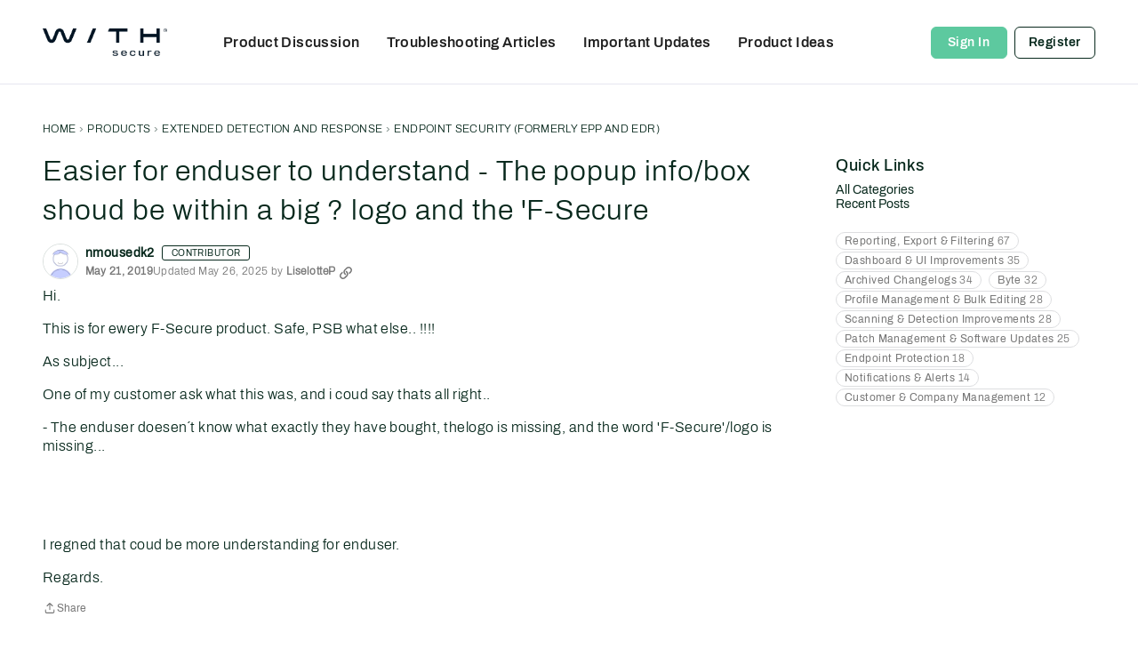

--- FILE ---
content_type: application/x-javascript
request_url: https://community.withsecure.com/dist/v2/layouts/chunks/FormGroupLabel.zf0NCNgO.min.js
body_size: 11541
content:
import{r as l,i as T,j as f,R as he,l as X}from"../vendor/vendor/react-core.BgLhaSja.min.js";import{dn as ht,dp as qe,t as mt,dq as Oe,aa as xt,dr as gt,ab as Ct,dh as ke,ds as yt,dt as wt,du as St,dv as It,dw as Et}from"../entries/layouts.DCjNbXWn.min.js";import{u as Pe,a as De,g as At,b as Tt,c as Ot,m as kt,D as Dt,d as jt,e as Xe,n as Lt,i as Ze,f as Nt,h as te,j as Rt,k as Pt}from"../vendor/reach-utils-owner-document.esm.BtR48X7v.min.js";import{g as Ft,B as Vt,C as Bt}from"./vendor/lodash.CM-NTfHi.min.js";var Re,_e;function $t(){if(_e)return Re;_e=1;var t=["input","select","textarea","a[href]","button","[tabindex]","audio[controls]","video[controls]",'[contenteditable]:not([contenteditable="false"])'],e=t.join(","),n=typeof Element>"u"?function(){}:Element.prototype.matches||Element.prototype.msMatchesSelector||Element.prototype.webkitMatchesSelector;function a(r,p){p=p||{};var k=[],P=[],D=r.querySelectorAll(e);p.includeContainer&&n.call(r,e)&&(D=Array.prototype.slice.apply(D),D.unshift(r));var A,_,$;for(A=0;A<D.length;A++)_=D[A],o(_)&&($=h(_),$===0?k.push(_):P.push({documentOrder:A,tabIndex:$,node:_}));var Q=P.sort(b).map(function(j){return j.node}).concat(k);return Q}a.isTabbable=i,a.isFocusable=c;function o(r){return!(!d(r)||O(r)||h(r)<0)}function i(r){if(!r)throw new Error("No node provided");return n.call(r,e)===!1?!1:o(r)}function d(r){return!(r.disabled||w(r)||u(r))}var s=t.concat("iframe").join(",");function c(r){if(!r)throw new Error("No node provided");return n.call(r,s)===!1?!1:d(r)}function h(r){var p=parseInt(r.getAttribute("tabindex"),10);return isNaN(p)?v(r)?0:r.tabIndex:p}function b(r,p){return r.tabIndex===p.tabIndex?r.documentOrder-p.documentOrder:r.tabIndex-p.tabIndex}function v(r){return r.contentEditable==="true"}function x(r){return r.tagName==="INPUT"}function w(r){return x(r)&&r.type==="hidden"}function g(r){return x(r)&&r.type==="radio"}function O(r){return g(r)&&!C(r)}function E(r){for(var p=0;p<r.length;p++)if(r[p].checked)return r[p]}function C(r){if(!r.name)return!0;var p=r.ownerDocument.querySelectorAll('input[type="radio"][name="'+r.name+'"]'),k=E(p);return!k||k===r}function u(r){return r.offsetParent===null||getComputedStyle(r).visibility==="hidden"}return Re=a,Re}var Ht=$t();const Z=Ft(Ht);function Mt(t,e){if(t==null)return{};var n={},a=Object.keys(t),o,i;for(i=0;i<a.length;i++)o=a[i],!(e.indexOf(o)>=0)&&(n[o]=t[o]);return n}function oe(){return oe=Object.assign||function(t){for(var e=1;e<arguments.length;e++){var n=arguments[e];for(var a in n)Object.prototype.hasOwnProperty.call(n,a)&&(t[a]=n[a])}return t},oe.apply(this,arguments)}var Gt=["as","targetRef","position","unstable_observableRefs"],Ut=l.forwardRef(function(e,n){return l.createElement(ht,null,l.createElement(_t,oe({ref:n},e)))}),_t=l.forwardRef(function(e,n){var a=e.as,o=a===void 0?"div":a,i=e.targetRef,d=e.position,s=d===void 0?Wt:d,c=e.unstable_observableRefs,h=c===void 0?[]:c,b=Mt(e,Gt),v=l.useRef(null),x=Pe(v,{observe:!b.hidden}),w=Pe(i,{observe:!b.hidden}),g=De(v,n);return Yt(i,v),l.createElement(o,oe({"data-reach-popover":"",ref:g},b,{style:oe({position:"absolute"},Kt.apply(void 0,[s,w,x].concat(h)),b.style)}))});function Kt(t,e,n){for(var a=arguments.length,o=new Array(a>3?a-3:0),i=3;i<a;i++)o[i-3]=arguments[i];return n?t.apply(void 0,[e,n].concat(o.map(function(d){return d.current}))):{visibility:"hidden"}}function Je(t,e,n){return{top:n?t.top-e.height+window.pageYOffset+"px":t.top+t.height+window.pageYOffset+"px"}}var Wt=function(e,n){if(!e||!n)return{};var a=Qe(e,n),o=a.directionRight,i=a.directionUp;return oe({left:o?e.right-n.width+window.pageXOffset+"px":e.left+window.pageXOffset+"px"},Je(e,n,i))},zt=function(e,n){if(!e||!n)return{};var a=Qe(e,n),o=a.directionUp;return oe({width:e.width,left:e.left},Je(e,n,o))};function Qe(t,e,n,a){n===void 0&&(n=0),a===void 0&&(a=0);var o={top:t.top-e.height<0,right:window.innerWidth<t.left+e.width-n,bottom:window.innerHeight<t.bottom+e.height-a,left:t.left+t.width-e.width<0},i=o.right&&!o.left,d=o.left&&!o.right,s=o.bottom&&!o.top,c=o.top&&!o.bottom;return{directionRight:i,directionLeft:d,directionUp:s,directionDown:c}}function Yt(t,e){var n=At(t.current);function a(u){u.key==="Tab"&&e.current&&Z(e.current).length===0||(u.key==="Tab"&&u.shiftKey?h(u)?b(u):v(u)?x(u):g(u)&&E():u.key==="Tab"&&(i()?d(u):s()?c(u):w(u)&&E()))}l.useEffect(function(){return n.addEventListener("keydown",a),function(){n.removeEventListener("keydown",a)}},[]);function o(){var u=Z(n),r=u&&t.current?u.indexOf(t.current):-1,p=u&&u[r+1];return e.current&&e.current.contains(p||null)?!1:p}function i(){return t.current?t.current===n.activeElement:!1}function d(u){var r=e.current&&Z(e.current);r&&r[0]&&(u.preventDefault(),r[0].focus())}function s(){var u=e.current?e.current.contains(n.activeElement||null):!1;if(u){var r=e.current&&Z(e.current);return!!(r&&r[r.length-1]===n.activeElement)}return!1}function c(u){var r=o();r&&(u.preventDefault(),r.focus())}function h(u){if(u.shiftKey){var r=o();return u.target===r}}function b(u){var r=e.current&&Z(e.current),p=r&&r[r.length-1];p&&(u.preventDefault(),p.focus())}function v(u){var r=e.current&&Z(e.current);return r?r.length===0?!1:u.target===r[0]:!1}function x(u){var r;u.preventDefault(),(r=t.current)==null||r.focus()}function w(u){var r=e.current?Z(n).filter(function(p){return!e.current.contains(p)}):null;return r?u.target===r[r.length-1]:!1}function g(u){return u.target===Z(n)[0]}var O=[];function E(){var u=e.current&&Z(e.current);u&&(u.forEach(function(r){O.push([r,r.tabIndex]),r.tabIndex=-1}),n.addEventListener("focusin",C))}function C(){n.removeEventListener("focusin",C),O.forEach(function(u){var r=u[0],p=u[1];r.tabIndex=p})}}function Ce(t,e){if(t==null)return{};var n={},a=Object.keys(t),o,i;for(i=0;i<a.length;i++)o=a[i],!(e.indexOf(o)>=0)&&(n[o]=t[o]);return n}function R(){return R=Object.assign||function(t){for(var e=1;e<arguments.length;e++){var n=arguments[e];for(var a in n)Object.prototype.hasOwnProperty.call(n,a)&&(t[a]=n[a])}return t},R.apply(this,arguments)}function qt(t){var e=t.autoEscape,n=t.caseSensitive,a=n===void 0?!1:n,o=t.findChunks,i=o===void 0?tt:o,d=t.sanitize,s=t.searchWords,c=t.textToHighlight;return at({chunksToHighlight:et({chunks:i({autoEscape:e,caseSensitive:a,sanitize:d,searchWords:s,textToHighlight:c})}),totalLength:c?c.length:0})}function et(t){var e=t.chunks;return e.sort(function(n,a){return n.start-a.start}).reduce(function(n,a){if(n.length===0)return[a];var o=n.pop();if(a.start<=o.end){var i=Math.max(o.end,a.end);n.push({highlight:!1,start:o.start,end:i})}else n.push(o,a);return n},[])}function tt(t){var e=t.autoEscape,n=t.caseSensitive,a=t.sanitize,o=a===void 0?Xt:a,i=t.searchWords,d=t.textToHighlight;return d=o(d||""),i.filter(function(s){return s}).reduce(function(s,c){c=o(c),e&&(c=Zt(c));for(var h=new RegExp(c,n?"g":"gi"),b;b=h.exec(d||"");){var v=b.index,x=h.lastIndex;x>v&&s.push({highlight:!1,start:v,end:x}),b.index===h.lastIndex&&h.lastIndex++}return s},[])}function at(t){var e=t.chunksToHighlight,n=t.totalLength,a=[];if(e.length===0)i(0,n,!1);else{var o=0;e.forEach(function(d){i(o,d.start,!1),i(d.start,d.end,!0),o=d.end}),i(o,n,!1)}return a;function i(d,s,c){s-d>0&&a.push({start:d,end:s,highlight:c})}}function Xt(t){return t}function Zt(t){return t.replace(/[-[\]/{}()*+?.\\^$|]/g,"\\$&")}var Jt={combineChunks:et,fillInChunks:at,findAll:qt,findChunks:tt},Qt=["onSelect","openOnFocus","children","as","aria-label","aria-labelledby"],ea=["as","selectOnClick","autocomplete","onClick","onChange","onKeyDown","onBlur","onFocus","value"],ta=["as","children","portal","onKeyDown","onBlur","position"],aa=["persistSelection","as"],na=["as","children","index","value","onClick"],Y,W,G,q,ue,I="IDLE",U="SUGGESTING",ae="NAVIGATING",be="INTERACTING",ce="CLEAR",de="CHANGE",Fe="SIMULATED_CHANGE",M="NAVIGATE",Ve="SELECT_WITH_KEYBOARD",re="SELECT_WITH_CLICK",ve="ESCAPE",fe="BLUR",Te="INTERACT",pe="FOCUS",Be="OPEN_WITH_BUTTON",$e="OPEN_WITH_INPUT_CLICK",Ae="CLOSE_WITH_BUTTON",ra={initial:I,states:(ue={},ue[I]={on:(Y={},Y[fe]=I,Y[ce]=I,Y[de]=U,Y[Fe]=I,Y[pe]=U,Y[M]=ae,Y[Be]=U,Y[$e]=U,Y)},ue[U]={on:(W={},W[de]=U,W[pe]=U,W[M]=ae,W[ce]=I,W[ve]=I,W[fe]=I,W[re]=I,W[Te]=be,W[Ae]=I,W)},ue[ae]={on:(G={},G[de]=U,G[pe]=U,G[ce]=I,G[fe]=I,G[ve]=I,G[M]=ae,G[re]=I,G[Ve]=I,G[Ae]=I,G[Te]=be,G)},ue[be]={on:(q={},q[ce]=I,q[de]=U,q[pe]=U,q[fe]=I,q[ve]=I,q[M]=ae,q[Ae]=I,q[re]=I,q)},ue)},oa=function(e,n){var a=R({},e,{lastEventType:n.type});switch(n.type){case de:case Fe:return R({},a,{navigationValue:null,value:n.value});case M:case Be:case $e:return R({},a,{navigationValue:We(a,n)});case ce:return R({},a,{value:"",navigationValue:null});case fe:case ve:return R({},a,{navigationValue:null});case re:return R({},a,{value:n.value,navigationValue:null});case Ve:return R({},a,{value:e.navigationValue,navigationValue:null});case Ae:return R({},a,{navigationValue:null});case Te:return a;case pe:return R({},a,{navigationValue:We(a,n)});default:return a}};function Ke(t){return[U,ae,be].includes(t)}function We(t,e){return e.value?e.value:e.persistSelection?t.value:null}var He=jt("ComboboxDescendantContext"),J=Xe("ComboboxContext",{}),nt=Xe("OptionContext",{}),ia=l.forwardRef(function(e,n){var a,o=e.onSelect,i=e.openOnFocus,d=i===void 0?!1:i,s=e.children,c=e.as,h=c===void 0?"div":c,b=e["aria-label"],v=e["aria-labelledby"],x=Ce(e,Qt),w=Tt(),g=w[0],O=w[1],E=l.useRef(),C=l.useRef(),u=l.useRef(),r=l.useRef(!1),p=l.useRef(!1),k={value:"",navigationValue:null},P=fa(ra,oa,k),D=P[0],A=P[1],_=P[2];da(A.lastEventType,E);var $=Ot(x.id),Q=$?kt("listbox",$):"listbox",j={ariaLabel:b,ariaLabelledby:v,autocompletePropRef:r,buttonRef:u,comboboxId:$,data:A,inputRef:E,isExpanded:Ke(D),listboxId:Q,onSelect:o||Lt,openOnFocus:d,persistSelectionRef:p,popoverRef:C,state:D,transition:_};return l.createElement(Dt,{context:He,items:g,set:O},l.createElement(J.Provider,{value:j},l.createElement(h,R({},x,{"data-reach-combobox":"","data-state":Me(D),ref:n}),Ze(s)?s({id:$,isExpanded:Ke(D),navigationValue:(a=A.navigationValue)!=null?a:null,state:D}):s)))}),la=l.forwardRef(function(e,n){var a=e.as,o=a===void 0?"input":a,i=e.selectOnClick,d=i===void 0?!1:i,s=e.autocomplete,c=s===void 0?!0:s,h=e.onClick,b=e.onChange,v=e.onKeyDown,x=e.onBlur,w=e.onFocus,g=e.value,O=Ce(e,ea),E=l.useRef(!1),C=l.useContext(J),u=C.data,r=u.navigationValue,p=u.value,k=u.lastEventType,P=C.inputRef,D=C.state,A=C.transition,_=C.listboxId,$=C.autocompletePropRef,Q=C.openOnFocus,j=C.isExpanded,we=C.ariaLabel,Se=C.ariaLabelledby,me=C.persistSelectionRef,ee=De(P,n),ie=l.useRef(!1),L=ot(),H=it(),N=g!=null;qe(function(){$.current=c},[c,$]);var K=l.useCallback(function(z){z.trim()===""?A(ce):E.current?A(de,{value:z}):A(Fe,{value:z})},[A]);l.useEffect(function(){N&&g!==p&&(g.trim()!==""||(p||"").trim()!=="")&&K(g),E.current=!1},[g,K,N,p]);function V(z){var xe=z.target.value;E.current=!0,N||K(xe)}function le(){d&&(ie.current=!0),Q&&k!==re&&A(pe,{persistSelection:me.current})}function se(){if(ie.current){var z;ie.current=!1,(z=P.current)==null||z.select()}Q&&D===I&&A($e)}var Ie=c&&(D===ae||D===be)?r||g||p:g||p;return l.createElement(o,R({"aria-activedescendant":r?String(lt(r)):void 0,"aria-autocomplete":"both","aria-controls":_,"aria-expanded":j,"aria-haspopup":"listbox","aria-label":we,"aria-labelledby":we?void 0:Se,role:"combobox"},O,{"data-reach-combobox-input":"","data-state":Me(D),ref:ee,onBlur:te(x,H),onChange:te(b,V),onClick:te(h,se),onFocus:te(w,le),onKeyDown:te(v,L),value:Ie||""}))}),sa=l.forwardRef(function(e,n){var a=e.as,o=a===void 0?"div":a,i=e.children,d=e.portal,s=d===void 0?!0:d,c=e.onKeyDown,h=e.onBlur,b=e.position,v=b===void 0?zt:b,x=Ce(e,ta),w=l.useContext(J),g=w.popoverRef,O=w.inputRef,E=w.isExpanded,C=w.state,u=De(g,n),r=ot(),p=it(),k={"data-reach-combobox-popover":"","data-state":Me(C),onKeyDown:te(c,r),onBlur:te(h,p),hidden:!E,tabIndex:-1,children:i};return s?l.createElement(Ut,R({as:o},x,{ref:u,position:v,targetRef:O},k)):l.createElement(o,R({ref:u},x,k))}),ua=l.forwardRef(function(e,n){var a=e.persistSelection,o=a===void 0?!1:a,i=e.as,d=i===void 0?"ul":i,s=Ce(e,aa),c=l.useContext(J),h=c.persistSelectionRef,b=c.listboxId;return o&&(h.current=!0),l.createElement(d,R({role:"listbox"},s,{ref:n,"data-reach-combobox-list":"",id:b}))}),ca=l.forwardRef(function(e,n){var a=e.as,o=a===void 0?"li":a,i=e.children,d=e.index,s=e.value,c=e.onClick,h=Ce(e,na),b=l.useContext(J),v=b.onSelect,x=b.data.navigationValue,w=b.transition,g=l.useRef(null),O=Rt(g,null),E=O[0],C=O[1],u=l.useMemo(function(){return{element:E,value:s}},[s,E]),r=Pt(u,He,d),p=De(n,C),k=x===s,P=function(){v&&v(s),w(re,{value:s})};return l.createElement(nt.Provider,{value:{value:s,index:r}},l.createElement(o,R({"aria-selected":k,role:"option"},h,{"data-reach-combobox-option":"",ref:p,id:String(lt(s)),"data-highlighted":k?"":void 0,tabIndex:-1,onClick:te(c,P)}),i?Ze(i)?i({value:s,index:r}):i:l.createElement(rt,null)))});function rt(){var t=l.useContext(nt),e=t.value,n=l.useContext(J),a=n.data.value,o=l.useMemo(function(){return Jt.findAll({searchWords:pa(a||"").split(/\s+/),textToHighlight:e})},[a,e]);return l.createElement(l.Fragment,null,o.length?o.map(function(i,d){var s=e.slice(i.start,i.end);return l.createElement("span",{key:d,"data-reach-combobox-option-text":"","data-user-value":i.highlight?!0:void 0,"data-suggested-value":i.highlight?void 0:!0},s)}):e)}function da(t,e){qe(function(){if(t===M||t===ve||t===re||t===Be){var n;(n=e.current)==null||n.focus()}},[e,t])}function ot(){var t=l.useContext(J),e=t.data.navigationValue,n=t.onSelect,a=t.state,o=t.transition,i=t.autocompletePropRef,d=t.persistSelectionRef,s=Nt(He);return function(h){var b=s.findIndex(function(C){var u=C.value;return u===e});function v(){var C=b===s.length-1;return C?i.current?null:w():s[(b+1)%s.length]}function x(){var C=b===0;return C?i.current?null:g():b===-1?g():s[(b-1+s.length)%s.length]}function w(){return s[0]}function g(){return s[s.length-1]}switch(h.key){case"ArrowDown":if(h.preventDefault(),!s||!s.length)return;if(a===I)o(M,{persistSelection:d.current});else{var O=v();o(M,{value:O?O.value:null})}break;case"ArrowUp":if(h.preventDefault(),!s||s.length===0)return;if(a===I)o(M);else{var E=x();o(M,{value:E?E.value:null})}break;case"Home":case"PageUp":if(h.preventDefault(),!s||s.length===0)return;a===I?o(M):o(M,{value:w().value});break;case"End":case"PageDown":if(h.preventDefault(),!s||s.length===0)return;a===I?o(M):o(M,{value:g().value});break;case"Escape":a!==I&&o(ve);break;case"Enter":a===ae&&e!==null&&(h.preventDefault(),n&&n(e),o(Ve));break}}}function it(){var t=l.useContext(J),e=t.state,n=t.transition,a=t.popoverRef,o=t.inputRef,i=t.buttonRef;return function(s){var c=a.current,h=o.current,b=i.current,v=s.relatedTarget;v!==h&&v!==b&&c&&(c.contains(v)?e!==be&&n(Te):n(fe))}}function fa(t,e,n){var a=l.useState(t.initial),o=a[0],i=a[1],d=l.useReducer(e,n),s=d[0],c=d[1],h=function(v,x){x===void 0&&(x={});var w=t.states[o],g=w&&w.on[v];if(g){c(R({type:v,state:o,nextState:o},x)),i(g);return}};return[o,s,h]}function lt(t){var e=0;if(t.length===0)return e;for(var n=0;n<t.length;n++){var a=t.charCodeAt(n);e=(e<<5)-e+a,e=e&e}return e}function Me(t){return t.toLowerCase()}function pa(t){return String(t).replace(/([.*+?=^!:${}()|[\]/\\])/g,"\\$1")}function ba(){var t=l.useContext(J),e=t.isExpanded,n=t.comboboxId,a=t.data,o=t.state,i=a.navigationValue;return l.useMemo(function(){return{id:n,isExpanded:e,navigationValue:i??null,state:o}},[n,e,i,o])}const ye=({size:t="default",isDisabled:e=!1,isClearable:n=!1,zIndex:a=1})=>({arrowButton:T({},"label:AutoComplete-styles-arrowButton"),reachCombobox:T({width:"100%"},"label:AutoComplete-styles-reachCombobox"),inputContainer:T({position:"relative",display:"flex",width:"100%",alignItems:"baseline",justifyContent:"flex-start",border:"solid 1px rgb(190,194,206)",borderRadius:6,flexWrap:"wrap",opacity:e?.5:1,...{small:{paddingRight:!e&&n?40:e?0:16},default:{paddingRight:!e&&n?44:e?0:20}}[t]},"label:AutoComplete-styles-inputContainer"),inputActions:T({display:"flex",pointerEvents:"none",flexDirection:"row-reverse",alignItems:"stretch",position:"absolute",top:0,right:0,bottom:0,...{small:{padding:"0 8px"},default:{padding:"0 12px"}}[t]},"label:AutoComplete-styles-inputActions"),inputTokenTag:T({display:"flex",...{small:{margin:"4px 0px 4px 8px",fontSize:"12px"},default:{margin:"5px 0px 5px 8px",fontSize:"12px"}}[t],backgroundColor:"#eeefef",borderRadius:2,alignItems:"center",maxWidth:"85%","& > label":{margin:0,fontFamily:"inherit",...{small:{padding:"3px 6px",paddingRight:0},default:{padding:"4px 8px",paddingRight:0}}[t],fontWeight:"initial","& + div":{paddingRight:2}}},"label:AutoComplete-styles-inputTokenTag"),popover:T({"&[data-reach-combobox-popover]":{zIndex:a+1,background:"#fff",border:0,borderRadius:6,boxShadow:"0 5px 10px 0 rgba(0, 0, 0, 0.3)",maxHeight:"300px",overflow:"auto"},"&[data-autocomplete-state=selected] [data-user-value]":{fontWeight:"inherit"}},"label:AutoComplete-styles-popover"),checkmarkContainer:T({display:"flex",height:"1em",svg:{position:"relative",...{small:{width:18,height:18,right:-3,transform:"translateY(calc(0.5em - 50%))"},default:{width:24,height:24,right:-4,transform:"translateY(calc(0.5em - 50%))"}}[t]}},"label:AutoComplete-styles-checkmarkContainer"),parentLabel:T({color:"#767676",fontSize:"12px"},"label:AutoComplete-styles-parentLabel"),option:T({display:"flex",alignItems:"center","&[data-reach-combobox-option]":{...{small:{padding:"6px 8px",fontSize:"13px"},default:{padding:"8px 12px",fontSize:"16px"}}[t],"&:hover, &[data-highlighted]":{background:"rgba(3,125,188,0.08)"}},"[data-suggested-value]":{fontWeight:"inherit"},"[data-user-value]":{fontWeight:600},"&:first-of-type&:last-of-type":{background:"rgba(3,125,188,0.08)"},"&[data-autocomplete-selected=true]":{background:"rgba(3,125,188,0.08)"}},"label:AutoComplete-styles-option"),optionText:T({flex:1},"label:AutoComplete-styles-optionText"),iconLayout:T({display:"grid",gridTemplateColumns:"24px auto",gap:8},"label:AutoComplete-styles-iconLayout"),separator:T({listStyle:"none",height:"1px",backgroundColor:"rgb(221,222,224)",marginTop:"8px",marginBottom:"8px",border:"none","& + &, &:last-child, &:first-child":{height:0}},"label:AutoComplete-styles-separator"),groupHeading:T({textAlign:"center",textTransform:"uppercase",fontWeight:600,color:"#808080",...{small:{padding:"6px 8px",fontSize:"13px"},default:{padding:"6px 8px",fontSize:"13px"}}[t],margin:0},"label:AutoComplete-styles-groupHeading"),autoCompleteArrow:T({display:"flex"},"label:AutoComplete-styles-autoCompleteArrow"),autoCompleteClear:T({display:"flex",pointerEvents:"auto",cursor:"pointer","& button":{appearance:"none",padding:"2px 6px 0"}},"label:AutoComplete-styles-autoCompleteClear"),autoCompleteClose:T({height:8,width:8,alignSelf:"center"},"label:AutoComplete-styles-autoCompleteClose"),input:T({cursor:"default",border:"none",flex:1,minWidth:100,"* + &":{height:0,fontSize:0},"* + &:focus, * + &[data-state='interacting'], * + &[data-state='suggesting']":{height:"auto",fontSize:"inherit"}},"label:AutoComplete-styles-input")}),va=({size:t="default"})=>({input:T({borderRadius:6,color:"#3c4146",border:"solid 1px #bfcbd8",backgroundColor:"#ffffff",fontWeight:"initial",width:"100%",...{small:{height:28,lineHeight:"28px",padding:"0 8px",fontSize:"13px"},default:{height:36,lineHeight:"36px",padding:"0 12px",fontSize:"16px"}}[t],"&:focus":{borderColor:"#037dbc",outline:"none"}},"label:input-styles-input")});function ha(t){return f.jsxs("svg",{xmlns:"http://www.w3.org/2000/svg",viewBox:"0 0 24 24",...t,width:24,children:[f.jsx("title",{children:"X"}),f.jsx("path",{fill:"currentColor",d:"M12,5a7,7,0,1,0,7,7A7,7,0,0,0,12,5Zm2.873,5.244L13.118,12l1.755,1.756a.337.337,0,0,1,0,.479l-.638.638a.337.337,0,0,1-.479,0L12,13.118l-1.756,1.755a.337.337,0,0,1-.479,0l-.638-.638a.337.337,0,0,1,0-.479L10.882,12,9.127,10.244a.337.337,0,0,1,0-.479l.638-.638a.337.337,0,0,1,.479,0L12,10.882l1.756-1.755a.337.337,0,0,1,.479,0l.638.638A.337.337,0,0,1,14.873,10.244Z"})]})}function ma(t){const e=mt("Close");return f.jsxs("svg",{xmlns:"http://www.w3.org/2000/svg",viewBox:"0 0 9.5 9.5",...t,"aria-hidden":t["aria-hidden"]!==void 0?t["aria-hidden"]:"true",className:t.className,children:[f.jsx("title",{children:e}),f.jsx("path",{fill:"currentColor",d:"M10.836,11.75,7.793,8.707A1,1,0,0,1,9.207,7.293l3.043,3.043,3.043-3.043a1,1,0,0,1,1.414,1.414L13.664,11.75l3.043,3.043a1,1,0,0,1-1.414,1.414L12.25,13.164,9.207,16.207a1,1,0,1,1-1.439-1.389l.025-.025Z",transform:"translate(-7.488 -7.012)"})]})}function xa(t){return f.jsx("svg",{xmlns:"http://www.w3.org/2000/svg",viewBox:"0 0 24 24",...t,width:24,children:f.jsx("g",{fill:"none",fillRule:"evenodd",children:f.jsx("g",{fill:"#037DBC",children:f.jsx("g",{children:f.jsx("g",{children:f.jsx("path",{d:"M7.5 11.5L6 13 10 17 19 8.5 17.5 7 10 14z",transform:"translate(-1280.000000, -2642.000000) translate(946.000000, 2367.000000) translate(334.000000, 275.000000)"})})})})})})}const ga=he.forwardRef(function(e,n){var E,C,u;const{value:a,label:o=a,extraLabel:i,...d}=e,{size:s,value:c,multiple:h}=Oe(),b=l.useMemo(()=>ye({size:s}),[s]),x=(h&&Array.isArray(c)?c:[c]).indexOf(a)>-1,w=((E=e.data)==null?void 0:E.parentLabel)??i,g=(C=e.data)==null?void 0:C.icon,O=r=>{if(!r||typeof r!="object")return!1;const p=Object.keys(r);return p.includes("userID")&&p.includes("photoUrl")};return f.jsxs(ca,{ref:n,...d,className:X(b.option,e.className),"data-autocomplete-selected":x||void 0,value:o,children:[f.jsxs("div",{className:X(b.optionText,O(g)&&b.iconLayout),children:[O(g)&&f.jsx(xt,{size:Ct.XSMALL,userInfo:g??gt()}),f.jsxs("span",{children:[f.jsx(rt,{}),w&&f.jsx("span",{className:b.parentLabel,children:` - ${w}`}),(u=e.data)==null?void 0:u.labelSuffix]})]}),x&&f.jsx("span",{className:b.checkmarkContainer,children:f.jsx(xa,{})})]})});function Ca(){const{size:t}=Oe(),{zIndex:e}=ke(),n=l.useMemo(()=>ye({size:t,zIndex:e}),[t,e]);return f.jsx("div",{className:n.autoCompleteArrow,children:f.jsx(It,{})})}function ya(t){const{onClear:e}=t,{size:n}=Oe(),{zIndex:a}=ke(),o=l.useMemo(()=>ye({size:n,zIndex:a}),[n,a]);return f.jsx("div",{className:o.autoCompleteClear,tabIndex:0,role:"button",onClick:e,onKeyDown:i=>{switch(i.key){case" ":case"Enter":e();break}},children:f.jsx(ha,{style:{color:"#777a80"}})})}function ze(t){const{onUnSelect:e,label:n}=t,{size:a}=Oe(),{zIndex:o}=ke(),i=l.useMemo(()=>ye({size:a,zIndex:o}),[a,o]);return f.jsxs("div",{className:X("autocomplete-token",i.inputTokenTag),tabIndex:0,children:[f.jsx("label",{children:n}),f.jsx("div",{className:X(i.autoCompleteClear),tabIndex:0,role:"button",onClick:e,onKeyDown:d=>{switch(d.key){case" ":case"Enter":e();break}},children:f.jsx("button",{children:f.jsx(ma,{className:X(i.autoCompleteClose),style:{color:"#777a80"}})})})]})}function wa(t){return{options:t,optionByValue:t.reduce((e,n)=>({...e,[n.value]:n}),{}),optionByLabel:t.reduce((e,n)=>({...e,[n.label??n.value]:n}),{})}}const Oa=he.forwardRef(function(e,n){var Ue;const{value:a,clear:o,disabled:i,autoFocus:d,size:s,onChange:c,onSearch:h,inputClassName:b,allowArbitraryInput:v,placeholder:x,optionProvider:w,id:g,resetOnBlur:O,...E}=e,{zIndex:C}=ke(),u=l.useMemo(()=>ye({size:s,isDisabled:i,isClearable:!!o,zIndex:C}),[s,i,o,C]),r=l.useMemo(()=>va({size:s}),[s]),[p,k]=l.useState(),[P,D]=l.useState([]),[A,_]=l.useState("IDLE"),$=l.useRef(),Q=Pe($),j=l.useRef(),[we,Se]=l.useState(!1),{options:me,optionByValue:ee,optionByLabel:ie}=l.useMemo(()=>{let m=[...e.options?e.options:[],...p||[]];return p&&p.length&&(m=m.filter((y,F)=>m.findIndex(S=>S.value==y.value)===F)),wa(m)},[p,e.options,A]),L=l.useMemo(()=>e.multiple||Array.isArray(a),[e,a]),H=L?"":(ee&&((Ue=ee[a])==null?void 0:Ue.label))??(a?String(a):void 0),[N,K]=l.useState(H),[V,le]=l.useState(a),se=l.useMemo(()=>{var S;if(!N||H&&(H===N||a===N||((S=ee[a])==null?void 0:S.label)===N))return me;const y=(N??"").trim().toLowerCase().split(/[ +]/);return(me??[]).map(B=>{const Ne=(B.label??String(B.value??"")).toLowerCase();return{option:B,matches:y.filter(ge=>Ne.includes(ge)).length}}).filter(({option:B,matches:ne})=>ne>0).sort((B,ne)=>ne.matches-B.matches).map(({option:B})=>B)},[N,me,H]);l.useEffect(()=>{H?A!=="SUGGESTING"&&K(H):Array.isArray(a)?(K(""),le(a)):K("")},[H,a]),l.useEffect(()=>{v&&N&&k([{value:N}])},[N,v]);const Ie=l.useCallback(()=>{L&&le([]),v&&D([]),c&&c(L?[]:void 0)},[c,L,v]);l.useEffect(()=>{v&&(k(m=>m&&a&&Array.isArray(a)?m.filter(y=>a.includes(y)):m),D(a&&Array.isArray(a)?a:[]),le(a&&Array.isArray(a)?a:[]))},[a,v]);const z=l.useCallback(()=>{K(H||""),v&&k([])},[H,v]),xe=l.useRef(!1),Ee=l.useCallback(m=>{xe.current=!0;const y=V&&!Array.isArray(V)&&L?[V]:V,F=ie[m].value;let S=L?[]:F;const B=Array.isArray(V)?V.indexOf(F):-1;if(Array.isArray(S)&&S.length===0&&y&&(S=y),L){const ne=S.indexOf(F);!Array.isArray(V)&&ne>-1?S=S.filter((Ne,ge)=>ge!==ne):Array.isArray(V)&&B>-1?S=S.filter((Ne,ge)=>ge!==B):S=[...S,F]}S==="true"&&(S=!0),S==="false"&&(S=!1),c==null||c(S),z(),xe.current=!1},[c,ie,L,V]),je=l.useRef(!1);yt($,m=>{const y=je.current;je.current=m,!xe.current&&y&&!je.current&&e.resetOnBlur&&(K(H),le(H))});const ct=l.useCallback(m=>{K(m.target.value),h&&h(m.target.value)},[h]),dt=l.useMemo(()=>({inputState:{value:N,status:A},value:a,size:s,setOptions:k,multiple:L}),[N,Ie,a,s,L,A]),Le=l.useMemo(()=>!L||V===void 0?[]:(Array.isArray(V)?V:[V]).map(y=>{var F;return((F=ee[y])==null?void 0:F.label)??""}).filter(y=>y!==void 0&&y!==""&&!P.map(String).includes(y)),[L,ee,V,P]),Ge=m=>{if(v){const y=a.filter(F=>F!==m);c&&c(y.length===0?void 0:y)}},ft=l.useMemo(()=>{if(x)return Le.length>0||P.length>0||!L&&N?void 0:x},[x,Le,P,L,N]),pt=m=>{var y,F;if(Se([38,40].includes(m.keyCode)),!we&&((y=j==null?void 0:j.current)==null?void 0:y.value.length)!==0&&A!=="IDLE"&&m.keyCode===13&&(se.length&&Ee(se[0].label??se[0].value),Se(!1)),m.keyCode===8&&((F=j==null?void 0:j.current)==null?void 0:F.value.length)===0){const S=[a].flat().pop();if(L&&S){const{label:B}=ee[S]||{};B&&Ee(B)}v&&S&&Ge(S)}m.stopPropagation()},bt=Vt(se,m=>m.group),vt=!!o&&!!(L?a&&a.length>0:a);return f.jsxs(wt.Provider,{value:dt,children:[f.jsxs(ia,{className:u.reachCombobox,onSelect:Ee,ref:n,openOnFocus:!0,children:[f.jsxs("div",{className:X(u.inputContainer,e.className),ref:$,onClick:m=>{var y;m.preventDefault(),m.stopPropagation(),j!=null&&j.current&&((y=j==null?void 0:j.current)==null||y.focus())},children:[L&&f.jsx(f.Fragment,{children:Le.map((m,y)=>f.jsx(ze,{label:m,onUnSelect:()=>!i&&Ee(m)},y))}),v&&f.jsx(f.Fragment,{children:P.map((m,y)=>f.jsx(ze,{label:m,onUnSelect:()=>!i&&Ge(m)},`${y}${m}`))}),f.jsx(la,{...E,id:g,ref:j,selectOnClick:!0,disabled:i,autoFocus:d,onChange:ct,placeholder:ft,value:String(N),className:X(r.input,u.input,b),onKeyDown:pt,autoComplete:"off",autoCorrect:"off",autoCapitalize:"off",spellCheck:"false"}),!i&&f.jsxs("div",{className:u.inputActions,children:[f.jsx(Ca,{}),vt&&f.jsx(ya,{onClear:Ie})]})]}),f.jsx(sa,{className:X(u.popover,e.popoverClassName),"data-autocomplete-state":A,position:(m,y)=>St(Q,y),children:f.jsx(ua,{children:Bt(Object.entries(bt),([m])=>m!=="undefined").map(([m,y],F)=>f.jsxs(he.Fragment,{children:[f.jsx("li",{role:"separator",className:u.separator}),m!=="undefined"&&f.jsxs("h5",{className:u.groupHeading,children:[" ",m]}),y.map((S,B)=>f.jsx(ga,{...S},B))]},F))})}),f.jsx(Sa,{onStatusChange:_})]}),w]})});function Sa(t){const{state:e}=ba();return l.useEffect(()=>{t.onStatusChange(e)},[e]),null}const st=({sideBySide:t,compact:e})=>({formGroup:T({margin:"8px 0",display:"flex",...t?{flexDirection:"row",alignItems:"baseline",justifyContent:"space-between",...e?{}:{borderBottom:"1px dotted #e7e8e9",padding:"16px 0","&:last-of-type":{borderBottom:0}}}:{flexDirection:"column"}},"label:FormGroup-styles-formGroup"),inputContainer:T({...t?{flex:12}:{}},"label:FormGroup-styles-inputContainer"),labelContainer:T({...t?{flex:6}:{marginBottom:8}},"label:FormGroup-styles-labelContainer"),label:T({fontSize:"14px",lineHeight:"21px",fontWeight:600,marginBottom:2},"label:FormGroup-styles-label"),description:T({fontSize:"12px",color:"#949aa2",marginBottom:0},"label:FormGroup-styles-description")});function Ye(){}const ut=he.createContext({inputID:"",labelID:"",setLabel:Ye,setLabelID:Ye}),ka=he.forwardRef(function(e,n){const{as:a="div",inputID:o,children:i,sideBySide:d,compact:s,...c}=e,h=l.useMemo(()=>o||Et(),[o]),[b,v]=l.useState(),[x,w]=l.useState(`${h}_label`),g=l.useMemo(()=>st({sideBySide:d,compact:s}),[d,s]);return f.jsx(a,{...c,className:X(g.formGroup,e.className),ref:n,children:f.jsx(ut.Provider,{value:{inputID:h,labelID:x,setLabelID:w,label:b,setLabel:v,sideBySide:d},children:i})})}),Da=he.forwardRef(function(e,n){const{children:a,description:o,id:i,...d}=e,{inputID:s,labelID:c,setLabelID:h,setLabel:b,sideBySide:v}=l.useContext(ut),x=l.useMemo(()=>st({sideBySide:v}),[v]);return l.useEffect(()=>{i&&i!==c&&h(i)},[i,c,h]),l.useEffect(()=>{a&&typeof a=="string"&&b(a)},[a]),f.jsxs("label",{htmlFor:s,id:i||c,...d,ref:n,className:X(x.labelContainer,e.className),children:[f.jsx("span",{className:x.label,children:a}),o&&f.jsx("p",{className:x.description,children:o})]})});export{Oa as A,ma as C,ut as F,ka as a,Da as b,st as f,va as i};
